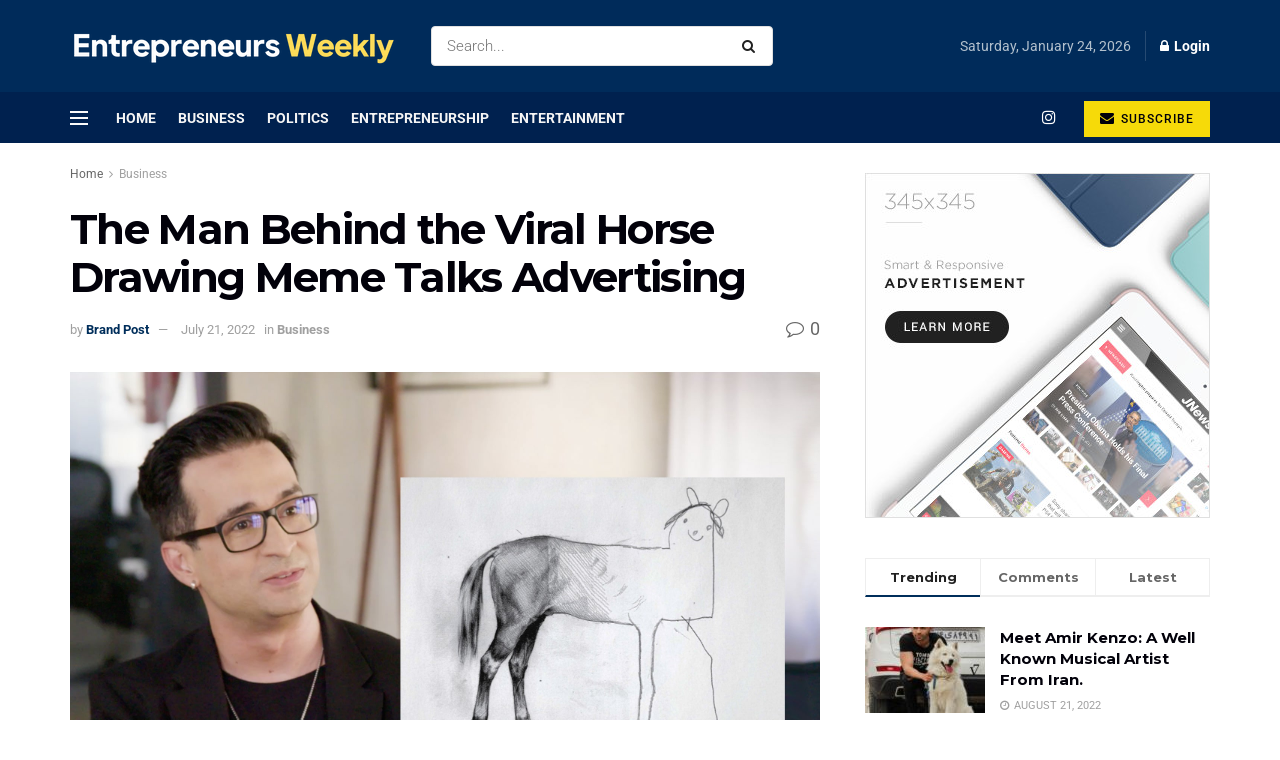

--- FILE ---
content_type: text/html; charset=utf-8
request_url: https://www.google.com/recaptcha/api2/aframe
body_size: 267
content:
<!DOCTYPE HTML><html><head><meta http-equiv="content-type" content="text/html; charset=UTF-8"></head><body><script nonce="KwfVkDIy3frsh6eOJMzv6w">/** Anti-fraud and anti-abuse applications only. See google.com/recaptcha */ try{var clients={'sodar':'https://pagead2.googlesyndication.com/pagead/sodar?'};window.addEventListener("message",function(a){try{if(a.source===window.parent){var b=JSON.parse(a.data);var c=clients[b['id']];if(c){var d=document.createElement('img');d.src=c+b['params']+'&rc='+(localStorage.getItem("rc::a")?sessionStorage.getItem("rc::b"):"");window.document.body.appendChild(d);sessionStorage.setItem("rc::e",parseInt(sessionStorage.getItem("rc::e")||0)+1);localStorage.setItem("rc::h",'1769269198951');}}}catch(b){}});window.parent.postMessage("_grecaptcha_ready", "*");}catch(b){}</script></body></html>

--- FILE ---
content_type: text/css
request_url: https://theentrepreneursweekly.com/wp-content/uploads/elementor/css/post-120.css?ver=1768920164
body_size: 1020
content:
.elementor-120 .elementor-element.elementor-element-405627b:not(.elementor-motion-effects-element-type-background), .elementor-120 .elementor-element.elementor-element-405627b > .elementor-motion-effects-container > .elementor-motion-effects-layer{background-color:var( --e-global-color-7fd479f );}.elementor-120 .elementor-element.elementor-element-405627b{transition:background 0.3s, border 0.3s, border-radius 0.3s, box-shadow 0.3s;padding:50px 0px 50px 0px;}.elementor-120 .elementor-element.elementor-element-405627b > .elementor-background-overlay{transition:background 0.3s, border-radius 0.3s, opacity 0.3s;}.elementor-widget-image .widget-image-caption{color:var( --e-global-color-text );font-family:var( --e-global-typography-text-font-family ), Sans-serif;font-weight:var( --e-global-typography-text-font-weight );}.elementor-120 .elementor-element.elementor-element-eb4426e{width:var( --container-widget-width, 92.5% );max-width:92.5%;--container-widget-width:92.5%;--container-widget-flex-grow:0;text-align:start;}.elementor-120 .elementor-element.elementor-element-eb4426e img{width:100%;max-width:100%;height:50px;}.elementor-120 .elementor-element.elementor-element-b84bf51{--spacer-size:10px;}.elementor-widget-text-editor{font-family:var( --e-global-typography-text-font-family ), Sans-serif;font-weight:var( --e-global-typography-text-font-weight );color:var( --e-global-color-text );}.elementor-widget-text-editor.elementor-drop-cap-view-stacked .elementor-drop-cap{background-color:var( --e-global-color-primary );}.elementor-widget-text-editor.elementor-drop-cap-view-framed .elementor-drop-cap, .elementor-widget-text-editor.elementor-drop-cap-view-default .elementor-drop-cap{color:var( --e-global-color-primary );border-color:var( --e-global-color-primary );}.elementor-120 .elementor-element.elementor-element-860d15a{width:var( --container-widget-width, 101.667% );max-width:101.667%;--container-widget-width:101.667%;--container-widget-flex-grow:0;font-family:"Times New Roman", Sans-serif;font-size:14px;font-weight:400;color:#FFFFFF;}.elementor-120 .elementor-element.elementor-element-860d15a > .elementor-widget-container{padding:0px 0px 0px 21px;}.elementor-120 .elementor-element.elementor-element-c92d03e .elementor-element-populated{padding:0px 0px 0px 100px;}.elementor-widget-heading .elementor-heading-title{font-family:var( --e-global-typography-primary-font-family ), Sans-serif;font-weight:var( --e-global-typography-primary-font-weight );color:var( --e-global-color-primary );}.elementor-120 .elementor-element.elementor-element-8104bb9 > .elementor-widget-container{padding:23px 0px 0px 0px;}.elementor-120 .elementor-element.elementor-element-8104bb9 .elementor-heading-title{font-family:"Times New Roman", Sans-serif;font-weight:600;color:#FFFFFF;}.elementor-widget-icon-list .elementor-icon-list-item:not(:last-child):after{border-color:var( --e-global-color-text );}.elementor-widget-icon-list .elementor-icon-list-icon i{color:var( --e-global-color-primary );}.elementor-widget-icon-list .elementor-icon-list-icon svg{fill:var( --e-global-color-primary );}.elementor-widget-icon-list .elementor-icon-list-item > .elementor-icon-list-text, .elementor-widget-icon-list .elementor-icon-list-item > a{font-family:var( --e-global-typography-text-font-family ), Sans-serif;font-weight:var( --e-global-typography-text-font-weight );}.elementor-widget-icon-list .elementor-icon-list-text{color:var( --e-global-color-secondary );}.elementor-120 .elementor-element.elementor-element-07eeac9 .elementor-icon-list-icon i{transition:color 0.3s;}.elementor-120 .elementor-element.elementor-element-07eeac9 .elementor-icon-list-icon svg{transition:fill 0.3s;}.elementor-120 .elementor-element.elementor-element-07eeac9{--e-icon-list-icon-size:6px;--icon-vertical-offset:0px;}.elementor-120 .elementor-element.elementor-element-07eeac9 .elementor-icon-list-icon{padding-inline-end:2px;}.elementor-120 .elementor-element.elementor-element-07eeac9 .elementor-icon-list-item > .elementor-icon-list-text, .elementor-120 .elementor-element.elementor-element-07eeac9 .elementor-icon-list-item > a{font-family:"Times New Roman", Sans-serif;font-size:17px;font-weight:400;line-height:31px;}.elementor-120 .elementor-element.elementor-element-07eeac9 .elementor-icon-list-text{color:#FFFFFF;transition:color 0.3s;}.elementor-120 .elementor-element.elementor-element-07eeac9 .elementor-icon-list-item:hover .elementor-icon-list-text{color:#fcdc5c;}.elementor-bc-flex-widget .elementor-120 .elementor-element.elementor-element-c7eee68.elementor-column .elementor-widget-wrap{align-items:center;}.elementor-120 .elementor-element.elementor-element-c7eee68.elementor-column.elementor-element[data-element_type="column"] > .elementor-widget-wrap.elementor-element-populated{align-content:center;align-items:center;}.elementor-120 .elementor-element.elementor-element-25613fc{--grid-template-columns:repeat(0, auto);--icon-size:23px;--grid-column-gap:5px;--grid-row-gap:0px;}.elementor-120 .elementor-element.elementor-element-25613fc .elementor-widget-container{text-align:center;}.elementor-120 .elementor-element.elementor-element-982a4b9:not(.elementor-motion-effects-element-type-background), .elementor-120 .elementor-element.elementor-element-982a4b9 > .elementor-motion-effects-container > .elementor-motion-effects-layer{background-color:var( --e-global-color-7fd479f );}.elementor-120 .elementor-element.elementor-element-982a4b9{transition:background 0.3s, border 0.3s, border-radius 0.3s, box-shadow 0.3s;}.elementor-120 .elementor-element.elementor-element-982a4b9 > .elementor-background-overlay{transition:background 0.3s, border-radius 0.3s, opacity 0.3s;}.elementor-widget-divider{--divider-color:var( --e-global-color-secondary );}.elementor-widget-divider .elementor-divider__text{color:var( --e-global-color-secondary );font-family:var( --e-global-typography-secondary-font-family ), Sans-serif;font-weight:var( --e-global-typography-secondary-font-weight );}.elementor-widget-divider.elementor-view-stacked .elementor-icon{background-color:var( --e-global-color-secondary );}.elementor-widget-divider.elementor-view-framed .elementor-icon, .elementor-widget-divider.elementor-view-default .elementor-icon{color:var( --e-global-color-secondary );border-color:var( --e-global-color-secondary );}.elementor-widget-divider.elementor-view-framed .elementor-icon, .elementor-widget-divider.elementor-view-default .elementor-icon svg{fill:var( --e-global-color-secondary );}.elementor-120 .elementor-element.elementor-element-b3f3f16{--divider-border-style:solid;--divider-color:#FFFFFF;--divider-border-width:1px;}.elementor-120 .elementor-element.elementor-element-b3f3f16 .elementor-divider-separator{width:100%;}.elementor-120 .elementor-element.elementor-element-b3f3f16 .elementor-divider{padding-block-start:15px;padding-block-end:15px;}.elementor-120 .elementor-element.elementor-element-d35cd3b:not(.elementor-motion-effects-element-type-background), .elementor-120 .elementor-element.elementor-element-d35cd3b > .elementor-motion-effects-container > .elementor-motion-effects-layer{background-color:var( --e-global-color-7fd479f );}.elementor-120 .elementor-element.elementor-element-d35cd3b{transition:background 0.3s, border 0.3s, border-radius 0.3s, box-shadow 0.3s;}.elementor-120 .elementor-element.elementor-element-d35cd3b > .elementor-background-overlay{transition:background 0.3s, border-radius 0.3s, opacity 0.3s;}.elementor-120 .elementor-element.elementor-element-7660381{text-align:start;font-family:"Times New Roman", Sans-serif;font-size:15px;font-weight:400;color:#F4F4F4;}.elementor-120 .elementor-element.elementor-element-c5629d1 .elementor-icon-list-icon i{transition:color 0.3s;}.elementor-120 .elementor-element.elementor-element-c5629d1 .elementor-icon-list-icon svg{transition:fill 0.3s;}.elementor-120 .elementor-element.elementor-element-c5629d1{--e-icon-list-icon-size:6px;--icon-vertical-offset:0px;}.elementor-120 .elementor-element.elementor-element-c5629d1 .elementor-icon-list-icon{padding-inline-end:2px;}.elementor-120 .elementor-element.elementor-element-c5629d1 .elementor-icon-list-item > .elementor-icon-list-text, .elementor-120 .elementor-element.elementor-element-c5629d1 .elementor-icon-list-item > a{font-family:"Times New Roman", Sans-serif;font-size:17px;font-weight:400;line-height:31px;}.elementor-120 .elementor-element.elementor-element-c5629d1 .elementor-icon-list-text{text-shadow:0px 0px 10px rgba(0,0,0,0.3);color:#FFF86B;transition:color 0.3s;}.elementor-120 .elementor-element.elementor-element-c5629d1 .elementor-icon-list-item:hover .elementor-icon-list-text{color:#FFFFFF;}@media(min-width:768px){.elementor-120 .elementor-element.elementor-element-da4b94c{width:38.77%;}.elementor-120 .elementor-element.elementor-element-c92d03e{width:32.621%;}.elementor-120 .elementor-element.elementor-element-c7eee68{width:28.245%;}}@media(max-width:767px){.elementor-120 .elementor-element.elementor-element-405627b{padding:30px 0px 30px 0px;}.elementor-120 .elementor-element.elementor-element-eb4426e{width:var( --container-widget-width, 423.2px );max-width:423.2px;--container-widget-width:423.2px;--container-widget-flex-grow:0;text-align:center;}.elementor-120 .elementor-element.elementor-element-eb4426e > .elementor-widget-container{padding:0px 0px 0px 15px;}.elementor-120 .elementor-element.elementor-element-eb4426e img{width:87%;height:45px;}.elementor-120 .elementor-element.elementor-element-860d15a{text-align:center;font-size:12px;}.elementor-120 .elementor-element.elementor-element-c92d03e .elementor-element-populated{padding:30px 0px 0px 0px;}.elementor-120 .elementor-element.elementor-element-8104bb9{text-align:center;}.elementor-120 .elementor-element.elementor-element-07eeac9 .elementor-icon-list-item > .elementor-icon-list-text, .elementor-120 .elementor-element.elementor-element-07eeac9 .elementor-icon-list-item > a{font-size:13px;}.elementor-120 .elementor-element.elementor-element-c7eee68 .elementor-element-populated{padding:40px 0px 0px 0px;}.elementor-120 .elementor-element.elementor-element-25613fc{--icon-size:17px;--grid-column-gap:11px;}.elementor-120 .elementor-element.elementor-element-7660381{text-align:center;font-size:12px;}.elementor-120 .elementor-element.elementor-element-c5629d1 .elementor-icon-list-item > .elementor-icon-list-text, .elementor-120 .elementor-element.elementor-element-c5629d1 .elementor-icon-list-item > a{font-size:13px;}}